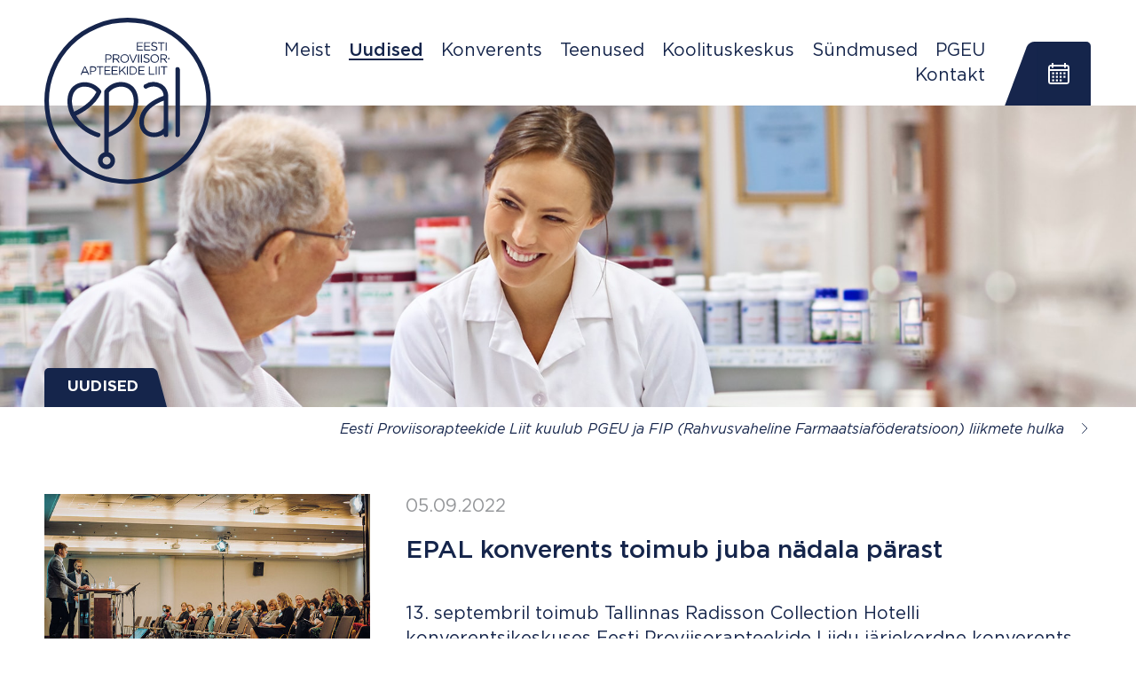

--- FILE ---
content_type: text/html; charset=utf-8
request_url: https://epal.ee/uudised/epal-konverents-toimub-juba-nadala-parast
body_size: 5049
content:
<!DOCTYPE html>
<html class="public" lang="et">
<head prefix="og: http://ogp.me/ns#">
  <meta name="viewport" content="width=device-width, initial-scale=1">

<link href="/stylesheets/style.min.css?v=1" media="screen" rel="stylesheet" type="text/css" />



<link rel="stylesheet" href="//static.voog.com/libs/edicy-search/latest/edicy-search.css">








<script src="/javascripts/modernizr-custom.min.js"></script>


<title>EPAL konverents toimub juba nädala pärast – Eesti Proviisorapteekide Liit</title>




<meta property="og:type" content="article">
<meta property="og:url" content="https://epal.ee/uudised/epal-konverents-toimub-juba-nadala-parast">
<meta property="og:title" content="EPAL konverents toimub juba nädala pärast – Eesti Proviisorapteekide Liit">
<meta property="og:site_name" content="Eesti Proviisorapteekide Liit">





  <meta property="og:image" content="https://epal.ee/photos/marekmetslaid_MMP7367_large.jpg">
  <meta property="og:image:type" content="image/jpeg">
  <meta property="og:image:width" content="1280">
  <meta property="og:image:height" content="852">









  
    <link rel="prev" href="/uudised/sel-sugisel-on-riskiruhmadele-gripivaktsiin-tasuta">
  

  
    <link rel="next" href="/uudised/sotsiaalministeeriumi-juurde-luuakse-esmatasandi-tervishoiu-noukogu">
  




<script type="application/ld+json">{"@context":"http://schema.org","@type":"BreadcrumbList","itemListElement":[{"@type":"ListItem","position":1,"item":{"@id":"https://epal.ee/et","name":"Esileht"}},{"@type":"ListItem","position":2,"item":{"@id":"https://epal.ee/uudised","name":"Uudised"}},{"@type":"ListItem","position":3,"item":{"@id":"https://epal.ee/uudised/epal-konverents-toimub-juba-nadala-parast","name":"EPAL konverents toimub juba nädala pärast"}}]}</script>

<link href="/uudised.rss" rel="alternate" title="RSS voog" type="application/rss+xml" />




<script>VoogEcommerce = { storeInfo: {"currency":"EUR","tax_rate":"20.0","price_entry_mode":"net","currency_symbol":"€","decimal_places":2,"default_language":"et","dimension_display_unit":"cm","dimension_unit":"m","is_publicly_unavailable":false,"min_cart_total":"0.0","missing_required_settings":[],"missing_required_settings?":false,"preferred_payment_types":[],"shopping_cart_version":2,"terms_agreement_required":true,"weight_display_unit":"kg","weight_unit":"kg","company_name":"Koolituste osalustasu","bank_details":"","terms_url":"","products_url_slug":"products","address":{"company_name":"Eesti Proviisorapteekide Liit","address1":"Raekoja plats 11","address2":null,"city":"Tallinn","zip_code":"10146","state":"Harjumaa","country_code":"ee"},"email":"Karina.Loi@magnum.ee"}, hasProducts: true };</script>
<link href="//static.voog.com/libs/voog-ecommerce/1.9.1/shopping-cart-v2.css" media="screen" rel="stylesheet" />
</head>
<body>

  <div class="menuFloating displayNone--huge js-menu-floating">
  <ul class="menuFloating__list">
  
    <li class="menuFloating__item">
      <a class="menuFloating__link " href="/meist"><span class="menu__string">Meist</span></a>
    </li>

    

  
    <li class="menuFloating__item">
      <a class="menuFloating__link menuFloating__link--active " href="/uudised"><span class="menu__string">Uudised</span></a>
    </li>

    

  
    <li class="menuFloating__item">
      <a class="menuFloating__link " href="/konverents"><span class="menu__string">Konverents </span></a>
    </li>

    
      
    

  
    <li class="menuFloating__item">
      <a class="menuFloating__link " href="/teenused"><span class="menu__string">Teenused</span></a>
    </li>

    
      
    

  
    <li class="menuFloating__item">
      <a class="menuFloating__link " href="/koolituskeskus"><span class="menu__string">Koolituskeskus</span></a>
    </li>

    
      
    

  
    <li class="menuFloating__item">
      <a class="menuFloating__link " href="/sundmused"><span class="menu__string">Sündmused</span></a>
    </li>

    

  
    <li class="menuFloating__item">
      <a class="menuFloating__link " href="/pgeu"><span class="menu__string">PGEU</span></a>
    </li>

    

  
    <li class="menuFloating__item">
      <a class="menuFloating__link " href="/kontakt"><span class="menu__string">Kontakt</span></a>
    </li>

    

  
  </ul>

  <button class="menuFloating__close js-menu-floating-close">
    <img class="menuFloating__icon" src="/assets/icon-close-primary.svg">
  </button>
</div>

<div class="eventsFloating displayNone--medium js-events-floating">

  <div class="eventsFloating__content">
    <div class="miniEvents">
  <div>
    <h2 class="miniEvents__heading">Sündmused</h2>

    
    
    
  </div>

  <div>
    
      
        
      
        
          
            <h3 class="miniEvents__eventHeading">"Healoomuliste ja ebaselge loomusega nahamoodustiste käsitlus" ravijuhendi tutvustus</h3>

            <div class="miniEvents__info">
              <div class="miniEvents__infoInner miniEvents__infoInner--left">
                <div class="miniEvents__date">
                  <div class="miniEvents__dateInner">
                    19. veebruar 2026
                  </div>
                </div>
              </div>
              <div class="miniEvents__infoInner miniEvents__infoInner--right">
                <a class="miniEvents__cta" href="/sundmused/healoomuliste-ja-ebaselge-loomusega-nahamoodustiste-kasitlus-ravijuhendi-tutvustus">
                  <span class="miniEvents__ctaInner">


Osale</span>
                </a>
              </div>
            </div>
          
            <h3 class="miniEvents__eventHeading">Terviseriskide hindamine ja toitumise ning toidulisandite soovituste andmine arvestades patsiendi tervislikku seisundit</h3>

            <div class="miniEvents__info">
              <div class="miniEvents__infoInner miniEvents__infoInner--left">
                <div class="miniEvents__date">
                  <div class="miniEvents__dateInner">
                    20. jaanuar 2026
                  </div>
                </div>
              </div>
              <div class="miniEvents__infoInner miniEvents__infoInner--right">
                <a class="miniEvents__cta" href="/sundmused/terviseriskide-hindamine-ja-toitumise-ning-toidulisandite-soovituste-andmine-arvestades-patsiendi-tervislikku-seisundit">
                  <span class="miniEvents__ctaInner">


Osale</span>
                </a>
              </div>
            </div>
          
        
      
        
      
        
      
    
  </div>


  

  <div class="linkSection linkSection--right linkSection--event">

      

      
        <a class="linkSection__cta" href="

/sundmused
">
          <span class="linkSection__text">

Kõik koolitused ja üritused

</span>
          <img class="linkSection__icon" src="/assets/icon-angle-white.svg" alt="">
        </a>
      
  </div>


</div>

  </div>

  <button class="eventsFloating__close js-events-floating-close">
    <img class="eventsFloating__icon" src="/assets/icon-close-white.svg">
  </button>
</div>


<header class="header">
  <div class="wrapper">
    <div class="grid gridGutterSm">
      <div class="grid__cell width-3/6 width-2/6--medium width-1/6--huge">
        <div class="brand">
  <a href="/et" class="brand__link">
    <img class="brand__logo" src="/assets/epal-logo-transparent.svg" alt="epal">
  </a>
</div>

      </div>

      <div class="grid__cell width-3/6 width-4/6--medium width-5/6--huge">
        <div class="gird gridWidthAuto gridRight gridBottom">
          <div class="grid__cell">
            <div class="header__table">
              <div class="header__cell">
                <ul class="menu grid gridWidthAuto gridRight displayNone displayInlineBlock--huge">

  <li class="menu__item grid__cell">
    <a class="menu__link " href="/meist"><span class="menu__string">Meist</span></a>
  </li>

  

  <li class="menu__item grid__cell">
    <a class="menu__link menu__link--active " href="/uudised"><span class="menu__string">Uudised</span></a>
  </li>

  

  <li class="menu__item grid__cell">
    <a class="menu__link " href="/konverents"><span class="menu__string">Konverents </span></a>
  </li>

  

  <li class="menu__item grid__cell">
    <a class="menu__link " href="/teenused"><span class="menu__string">Teenused</span></a>
  </li>

  

  <li class="menu__item grid__cell">
    <a class="menu__link " href="/koolituskeskus"><span class="menu__string">Koolituskeskus</span></a>
  </li>

  

  <li class="menu__item grid__cell">
    <a class="menu__link " href="/sundmused"><span class="menu__string">Sündmused</span></a>
  </li>

  

  <li class="menu__item grid__cell">
    <a class="menu__link " href="/pgeu"><span class="menu__string">PGEU</span></a>
  </li>

  

  <li class="menu__item grid__cell">
    <a class="menu__link " href="/kontakt"><span class="menu__string">Kontakt</span></a>
  </li>

  

</ul>

<ul class="menu grid gridWidthAuto gridRight displayNone--huge">
  <li class="menu__item grid__cell">
    <button class="menu__button js-menu-floating-open" type="button">
      <span class="menu__string">Menu</span>
      <img class="menu__buttonIcon" src="/assets/icon-burger-primary.svg">
    </button>
  </li>
</ul>

              </div>

              <div class="header__cell">
                <div class="displayNone displayInlineBlock--medium js-actions-wrapper">
                  <div class="actions">
  <div class="grid gridWidthAuto gridMiddle">

    <div class="grid__cell">
      <button type="button" class="actions__button js-actions-event-trigger">
        <img class="actions__icon" src="/assets/icon-calendar-white.svg" alt="">
      </button>
    </div>

    
    

  </div>
</div>


                </div>
              </div>
            </div>
          </div>
        </div>
    </div>
  </div>

  <div class="mobActions displayNone--medium js-mob-actions-wrapper">
    <div class="actions">
  <div class="grid gridWidthAuto gridMiddle">

    <div class="grid__cell">
      <button type="button" class="actions__button js-actions-event-trigger">
        <img class="actions__icon" src="/assets/icon-calendar-white.svg" alt="">
      </button>
    </div>

    
    

  </div>
</div>


  </div>
</header>


  <div class="bigImage">

  <div class="bigImage__media">
    <div  class="bigImage__mediaInner cover-image" style="background-image: url('//media.voog.com/0000/0046/7858/photos/apteek-1.jpg');" ></div>
  </div>


  <div class="bigImage__events  js-big-image-events">
    <div class="wrapper">
      <div class="grid gridRight">
        <div class="grid__cell width-3/6 width-2/6--huge">
          <div class="bigImage__eventsBox displayNone displayBlock--medium">
            <div class="miniEvents">
  <div>
    <h2 class="miniEvents__heading">Sündmused</h2>

    
    
    
  </div>

  <div>
    
      
        
      
        
          
            <h3 class="miniEvents__eventHeading">"Healoomuliste ja ebaselge loomusega nahamoodustiste käsitlus" ravijuhendi tutvustus</h3>

            <div class="miniEvents__info">
              <div class="miniEvents__infoInner miniEvents__infoInner--left">
                <div class="miniEvents__date">
                  <div class="miniEvents__dateInner">
                    19. veebruar 2026
                  </div>
                </div>
              </div>
              <div class="miniEvents__infoInner miniEvents__infoInner--right">
                <a class="miniEvents__cta" href="/sundmused/healoomuliste-ja-ebaselge-loomusega-nahamoodustiste-kasitlus-ravijuhendi-tutvustus">
                  <span class="miniEvents__ctaInner">


Osale</span>
                </a>
              </div>
            </div>
          
            <h3 class="miniEvents__eventHeading">Terviseriskide hindamine ja toitumise ning toidulisandite soovituste andmine arvestades patsiendi tervislikku seisundit</h3>

            <div class="miniEvents__info">
              <div class="miniEvents__infoInner miniEvents__infoInner--left">
                <div class="miniEvents__date">
                  <div class="miniEvents__dateInner">
                    20. jaanuar 2026
                  </div>
                </div>
              </div>
              <div class="miniEvents__infoInner miniEvents__infoInner--right">
                <a class="miniEvents__cta" href="/sundmused/terviseriskide-hindamine-ja-toitumise-ning-toidulisandite-soovituste-andmine-arvestades-patsiendi-tervislikku-seisundit">
                  <span class="miniEvents__ctaInner">


Osale</span>
                </a>
              </div>
            </div>
          
        
      
        
      
        
      
    
  </div>


  

  <div class="linkSection linkSection--right linkSection--event">

      

      
        <a class="linkSection__cta" href="

/sundmused
">
          <span class="linkSection__text">

Kõik koolitused ja üritused

</span>
          <img class="linkSection__icon" src="/assets/icon-angle-white.svg" alt="">
        </a>
      
  </div>


</div>

          </div>
        </div>
      </div>
    </div>
  </div>

  <div class="bigImage__bottomSection">
    <div class="wrapper">
      <div class="bigImage__tab">
        <div class="tabs">
  <ul class="tabs__list">
    
      
    
      

        
      
    
      
    
      
    
      
    
      
    
      
    
      
    

    
      
    
      
        <li class="tabs__item tabs__item--active">
          <a href="/uudised" class="tabs__link" title="Uudised">
            <span class="tabs__string">Uudised</span>
            <span class="tabs__bg"></span>
          </a>
        </li>
      
    
      
    
      
    
      
    
      
    
      
    
      
    
  </ul>
</div>

      </div>
    </div>
  </div>
</div>





  <div class="wrapper">
    <div class="linkSection linkSection--right">

    

    
      <a class="linkSection__cta" href="">
        <span class="linkSection__text">




Eesti Proviisorapteekide Liit kuulub PGEU ja FIP (Rahvusvaheline Farmaatsiaföderatsioon) liikmete hulka
</span>
        <img class="linkSection__icon" src="/assets/icon-angle-primary.svg" alt="">
      </a>
    
</div>

  </div>

  <div class="wrapper">
    <div class="content">

      <main role="main" data-search-indexing-allowed="true">
        

  <article class="article">
    <div class="grid gridGutterLg--large">
      <div class="grid__cell width-2/6--small">
        <div class="article__media">
          
            <img class="article__img" src="https://epal.ee/photos/marekmetslaid_MMP7367_block.jpg">
          
        </div>
      </div>

      <div class="grid__cell width-4/6--small">
        
          <time class="article__date" datetime="2022-09-05">
            05.09.2022
          </time>
        


        
          <h1 class="article__heading">
            EPAL konverents toimub juba nädala pärast
          </h1>

        


        

        <div class="article__body content-formatted">
          13. septembril toimub Tallinnas Radisson Collection Hotelli konverentsikeskuses Eesti Proviisorapteekide Liidu järjekordne konverents teemal <b>"Kestlik apteek"</b>, kus sõna saavad Eesti ja ka välismaa parimad erialaesindajad, et üheskoos arutada jätkusuutliku apteegi üle.<br> Registreerimine on käinud täies hoos, kes aga ei ole veel jõudnud end registreerida, siis saab seda teha veel viimaseid päevi.&nbsp;<br><br>Tutvu registreerimisinfo ja programmiga <a href="/konverents2022" target="_self">SIIN</a>. Olete oodatud konverentsile!<br><br>
        </div>
      </div>
    </div>

    <div class="article__additionalBody">
      
    </div>
  </article>








        

      </main>

    </div>
  </div>

  <div class="wrapper">
    





  </div>

  




  <div class="stats">
    <div class="wrapper">
        <div class="grid">
          <div class="grid__cell width-4/6--huge">
            <div class="grid stats__grid">
              <div class="grid__cell width-2/6--medium">
                <div class="stats__block">
                  <div class="stats__nr">
                    






93
                  </div>
                  <div class="stats__label">
                    Esindatavate liikmete arv

                  </div>
                </div>
              </div>

              <div class="grid__cell width-2/6--medium">
                <div class="stats__block">
                  <div class="stats__nr">
                    














312
                  </div>
                  <div class="stats__label">
                    Esindatavate apteekide arv

                  </div>
                </div>
              </div>

              <div class="grid__cell width-2/6--medium">
                <div class="stats__block">
                  <div class="stats__nr">
                    























1174
                  </div>
                  <div class="stats__label">
                    Esindatavate apteekrite arv


                  </div>
                </div>
              </div>
            </div>
          </div>

          <div class="grid__cell width-3/6--medium width-2/6--huge">

            

            
              <a class="stats__cta" href="
/meist">Liitu meiega!</a>
            
          </div>
        </div>
    </div>
  </div>




  <footer class="footer">
  <div class="wrapper">
    <div class="grid footer__imageGrid">
      <div class="grid__cell width-2/6--huge footer__imageCell">
        <div class="footer__imageGutter">
          <div class="footer__image" style="background-image: url('/images/raeapteek.jpg')"></div>
        </div>
      </div>

      <div class="grid__cell width-4/6--huge left-2/6--huge">
        <div class="footer__wrap">
          <div class="grid">
            <div class="grid__cell width-3/6--medium">
              <div class="footer__list">
                <div class="footer__item">
                  <img class="footer__icon" src="/assets/icon-marker-white.svg" alt="">
                  <div class="footer__info">

Raekoja plats 11, 10146 Tallinn

</div>
                </div>

                

                <div class="footer__item">
                  <img class="footer__icon" src="/assets/icon-mail-white.svg" alt="">
                  <div class="footer__info">info@epal.ee</div>
                </div>

                <div class="footer__item--last">
                  

                  
                    <a class="footer__link" target="_blank" href="https://www.facebook.com/EestiProviisorapteekideLiit/">
                      <img class="footer__icon" src="/assets/icon-fb-white.svg" alt="">
                      <div class="footer__info">
                        <span class="footer__linkString">

Facebook</span>
                      </div>
                    </a>
                  
                </div>
              </div>
            </div>

            <div class="grid__cell width-3/6--medium textRight--medium">
              <div class="footer__extra">
Registrikood: 80163971                             </div>
              <div class="footer__extra">
KMKR: EE101479925</div>
              <div class="footer__extra footer__extra--last"></div>
            </div>
          </div>
        </div>
      </div>
    </div>
  </div>
</div>

  
<script src="https://cdnjs.cloudflare.com/ajax/libs/jquery/3.2.1/jquery.min.js" integrity="sha256-hwg4gsxgFZhOsEEamdOYGBf13FyQuiTwlAQgxVSNgt4=" crossorigin="anonymous"></script>
<script src="/javascripts/application.js?v=1"></script>
<script src="/javascripts/script.js?v=1"></script>
<script src="//static.voog.com/libs/picturefill/1.9.1/picturefill.min.js"></script>






<script type="text/javascript">
var _ews = _ews || {"_account":"A-467858-1","_tzo":"7200"};

(function() {
  var s = document.createElement('script'); s.type = 'text/javascript'; s.async = true;
  s.src = 'https://s.voog.com/_tr-v1.js';
  (
    document.getElementsByTagName('head')[0] ||
    document.getElementsByTagName('body')[0]
  ).appendChild(s);
})();
</script>




<script src="//static.voog.com/libs/voog-ecommerce/1.9.1/shopping-cart-v2.js"></script><script>if (!window.Voog.ecommerceConfig || window.Voog.ecommerceConfig.autoRun !== false) {  window.Voog.loadEcommerceTranslations('et');   window.Voog.ShoppingCart.init('et');   window.Voog.buyButtonsManager.init('et'); }</script>
</body>
</html>


--- FILE ---
content_type: image/svg+xml
request_url: https://epal.ee/assets/icon-marker-white.svg
body_size: 120
content:
<svg width="32" height="32" fill="none" xmlns="http://www.w3.org/2000/svg"><path d="M26 12c0 4.141-5.622 12.755-8.436 16.805a1.893 1.893 0 01-3.128 0C11.623 24.755 6 16.141 6 12 6 6.477 10.477 2 16 2s10 4.477 10 10z" stroke="#fff" stroke-width="1.8"/><circle cx="16" cy="12" r="5" stroke="#fff" stroke-width="1.8"/></svg>

--- FILE ---
content_type: text/javascript
request_url: https://epal.ee/javascripts/application.js?v=1
body_size: 7217
content:
// quantize.js, Copyright 2012 Shao-Chung Chen.
// Licensed under the MIT license (http://www.opensource.org/licenses/mit-license.php)

// Basic CoffeeScript port of the (MMCQ) Modified Media Cut Quantization
// algorithm from the Leptonica library (http://www.leptonica.com/).
// Return a color map you can use to map original pixels to the reduced palette.
// 
// Rewritten from the JavaScript port (http://gist.github.com/1104622)
// developed by Nick Rabinowitz under the MIT license.

// Generated by CoffeeScript 1.3.3
var MMCQ, PriorityQueue;

PriorityQueue = (function() {

  function PriorityQueue(comparator) {
    this.comparator = comparator;
    this.contents = [];
    this.sorted = false;
  }

  PriorityQueue.prototype.sort = function() {
    this.contents.sort(this.comparator);
    return this.sotred = true;
  };

  PriorityQueue.prototype.push = function(obj) {
    this.contents.push(obj);
    return this.sorted = false;
  };

  PriorityQueue.prototype.peek = function(index) {
    if (index == null) {
      index = this.contents.length - 1;
    }
    if (!this.sorted) {
      this.sort();
    }
    return this.contents[index];
  };

  PriorityQueue.prototype.pop = function() {
    if (!this.sorted) {
      this.sort();
    }
    return this.contents.pop();
  };

  PriorityQueue.prototype.size = function() {
    return this.contents.length;
  };

  PriorityQueue.prototype.map = function(func) {
    return this.contents.map(func);
  };

  return PriorityQueue;

})();

MMCQ = (function() {
  var ColorBox, ColorMap, cboxFromPixels, getColorIndex, getHisto, medianCutApply,
    _this = this;

  MMCQ.sigbits = 5;

  MMCQ.rshift = 8 - MMCQ.sigbits;

  function MMCQ() {
    this.maxIterations = 1000;
    this.fractByPopulations = 0.75;
  }

  getColorIndex = function(r, g, b) {
    return (r << (2 * MMCQ.sigbits)) + (g << MMCQ.sigbits) + b;
  };

  ColorBox = (function() {

    function ColorBox(r1, r2, g1, g2, b1, b2, histo) {
      this.r1 = r1;
      this.r2 = r2;
      this.g1 = g1;
      this.g2 = g2;
      this.b1 = b1;
      this.b2 = b2;
      this.histo = histo;
    }

    ColorBox.prototype.volume = function(forced) {
      if (!this._volume || forced) {
        this._volume = (this.r2 - this.r1 + 1) * (this.g2 - this.g1 + 1) * (this.b2 - this.b1 + 1);
      }
      return this._volume;
    };

    ColorBox.prototype.count = function(forced) {
      var b, g, index, numpix, r, _i, _j, _k, _ref, _ref1, _ref2, _ref3, _ref4, _ref5;
      if (!this._count_set || forced) {
        numpix = 0;
        for (r = _i = _ref = this.r1, _ref1 = this.r2; _i <= _ref1; r = _i += 1) {
          for (g = _j = _ref2 = this.g1, _ref3 = this.g2; _j <= _ref3; g = _j += 1) {
            for (b = _k = _ref4 = this.b1, _ref5 = this.b2; _k <= _ref5; b = _k += 1) {
              index = getColorIndex(r, g, b);
              numpix += this.histo[index] || 0;
            }
          }
        }
        this._count_set = true;
        this._count = numpix;
      }
      return this._count;
    };

    ColorBox.prototype.copy = function() {
      return new ColorBox(this.r1, this.r2, this.g1, this.g2, this.b1, this.b2, this.histo);
    };

    ColorBox.prototype.average = function(forced) {
      var b, bsum, g, gsum, hval, index, mult, r, rsum, total, _i, _j, _k, _ref, _ref1, _ref2, _ref3, _ref4, _ref5;
      if (!this._average || forced) {
        mult = 1 << (8 - MMCQ.sigbits);
        total = 0;
        rsum = 0;
        gsum = 0;
        bsum = 0;
        for (r = _i = _ref = this.r1, _ref1 = this.r2; _i <= _ref1; r = _i += 1) {
          for (g = _j = _ref2 = this.g1, _ref3 = this.g2; _j <= _ref3; g = _j += 1) {
            for (b = _k = _ref4 = this.b1, _ref5 = this.b2; _k <= _ref5; b = _k += 1) {
              index = getColorIndex(r, g, b);
              hval = this.histo[index] || 0;
              total += hval;
              rsum += hval * (r + 0.5) * mult;
              gsum += hval * (g + 0.5) * mult;
              bsum += hval * (b + 0.5) * mult;
            }
          }
        }
        if (total) {
          this._average = [~~(rsum / total), ~~(gsum / total), ~~(bsum / total)];
        } else {
          this._average = [~~(mult * (this.r1 + this.r2 + 1) / 2), ~~(mult * (this.g1 + this.g2 + 1) / 2), ~~(mult * (this.b1 + this.b2 + 1) / 2)];
        }
      }
      return this._average;
    };

    ColorBox.prototype.contains = function(pixel) {
      var b, g, r;
      r = pixel[0] >> MMCQ.rshift;
      g = pixel[1] >> MMCQ.rshift;
      b = pixel[2] >> MMCQ.rshift;
      return ((this.r1 <= r && r <= this.r2)) && ((this.g1 <= g && g <= this.g2)) && ((this.b1 <= b && b <= this.b2));
    };

    return ColorBox;

  })();

  ColorMap = (function() {

    function ColorMap() {
      this.cboxes = new PriorityQueue(function(a, b) {
        var va, vb;
        va = a.count() * a.volume();
        vb = b.count() * b.volume();
        if (va > vb) {
          return 1;
        } else if (va < vb) {
          return -1;
        } else {
          return 0;
        }
      });
    }

    ColorMap.prototype.push = function(cbox) {
      return this.cboxes.push({
        cbox: cbox,
        color: cbox.average()
      });
    };

    ColorMap.prototype.palette = function() {
      return this.cboxes.map(function(cbox) {
        return cbox.color;
      });
    };

    ColorMap.prototype.size = function() {
      return this.cboxes.size();
    };

    ColorMap.prototype.map = function(color) {
      var i, _i, _ref;
      for (i = _i = 0, _ref = this.cboxes.size(); _i < _ref; i = _i += 1) {
        if (this.cboxes.peek(i).cbox.contains(color)) {
          return this.cboxes.peek(i).color;
        }
        return this.nearest(color);
      }
    };

    ColorMap.prototype.cboxes = function() {
      return this.cboxes;
    };

    ColorMap.prototype.nearest = function(color) {
      var dist, i, minDist, retColor, square, _i, _ref;
      square = function(n) {
        return n * n;
      };
      minDist = 1e9;
      for (i = _i = 0, _ref = this.cboxes.size(); _i < _ref; i = _i += 1) {
        dist = Math.sqrt(square(color[0] - this.cboxes.peek(i).color[0]) + square(color[1] - this.cboxes.peek(i).color[1]) + square(color[2] - this.cboxes.peek(i).color[2]));
        if (dist < minDist) {
          minDist = dist;
          retColor = this.cboxes.peek(i).color;
        }
      }
      return retColor;
    };

    return ColorMap;

  })();

  getHisto = function(pixels) {
    var b, g, histo, histosize, index, pixel, r, _i, _len;
    histosize = 1 << (3 * MMCQ.sigbits);
    histo = new Array(histosize);
    for (_i = 0, _len = pixels.length; _i < _len; _i++) {
      pixel = pixels[_i];
      r = pixel[0] >> MMCQ.rshift;
      g = pixel[1] >> MMCQ.rshift;
      b = pixel[2] >> MMCQ.rshift;
      index = getColorIndex(r, g, b);
      histo[index] = (histo[index] || 0) + 1;
    }
    return histo;
  };

  cboxFromPixels = function(pixels, histo) {
    var b, bmax, bmin, g, gmax, gmin, pixel, r, rmax, rmin, _i, _len;
    rmin = 1e6;
    rmax = 0;
    gmin = 1e6;
    gmax = 0;
    bmin = 1e6;
    bmax = 0;
    for (_i = 0, _len = pixels.length; _i < _len; _i++) {
      pixel = pixels[_i];
      r = pixel[0] >> MMCQ.rshift;
      g = pixel[1] >> MMCQ.rshift;
      b = pixel[2] >> MMCQ.rshift;
      if (r < rmin) {
        rmin = r;
      } else if (r > rmax) {
        rmax = r;
      }
      if (g < gmin) {
        gmin = g;
      } else if (g > gmax) {
        gmax = g;
      }
      if (b < bmin) {
        bmin = b;
      } else if (b > bmax) {
        bmax = b;
      }
    }
    return new ColorBox(rmin, rmax, gmin, gmax, bmin, bmax, histo);
  };

  medianCutApply = function(histo, cbox) {
    var b, bw, doCut, g, gw, index, lookaheadsum, maxw, partialsum, r, rw, sum, total, _i, _j, _k, _l, _m, _n, _o, _p, _q, _ref, _ref1, _ref10, _ref11, _ref12, _ref13, _ref14, _ref15, _ref16, _ref17, _ref2, _ref3, _ref4, _ref5, _ref6, _ref7, _ref8, _ref9;
    if (!cbox.count()) {
      return;
    }
    if (cbox.count() === 1) {
      return [cbox.copy()];
    }
    rw = cbox.r2 - cbox.r1 + 1;
    gw = cbox.g2 - cbox.g1 + 1;
    bw = cbox.b2 - cbox.b1 + 1;
    maxw = Math.max(rw, gw, bw);
    total = 0;
    partialsum = [];
    lookaheadsum = [];
    if (maxw === rw) {
      for (r = _i = _ref = cbox.r1, _ref1 = cbox.r2; _i <= _ref1; r = _i += 1) {
        sum = 0;
        for (g = _j = _ref2 = cbox.g1, _ref3 = cbox.g2; _j <= _ref3; g = _j += 1) {
          for (b = _k = _ref4 = cbox.b1, _ref5 = cbox.b2; _k <= _ref5; b = _k += 1) {
            index = getColorIndex(r, g, b);
            sum += histo[index] || 0;
          }
        }
        total += sum;
        partialsum[r] = total;
      }
    } else if (maxw === gw) {
      for (g = _l = _ref6 = cbox.g1, _ref7 = cbox.g2; _l <= _ref7; g = _l += 1) {
        sum = 0;
        for (r = _m = _ref8 = cbox.r1, _ref9 = cbox.r2; _m <= _ref9; r = _m += 1) {
          for (b = _n = _ref10 = cbox.b1, _ref11 = cbox.b2; _n <= _ref11; b = _n += 1) {
            index = getColorIndex(r, g, b);
            sum += histo[index] || 0;
          }
        }
        total += sum;
        partialsum[g] = total;
      }
    } else {
      for (b = _o = _ref12 = cbox.b1, _ref13 = cbox.b2; _o <= _ref13; b = _o += 1) {
        sum = 0;
        for (r = _p = _ref14 = cbox.r1, _ref15 = cbox.r2; _p <= _ref15; r = _p += 1) {
          for (g = _q = _ref16 = cbox.g1, _ref17 = cbox.g2; _q <= _ref17; g = _q += 1) {
            index = getColorIndex(r, g, b);
            sum += histo[index] || 0;
          }
        }
        total += sum;
        partialsum[b] = total;
      }
    }
    partialsum.forEach(function(d, i) {
      return lookaheadsum[i] = total - d;
    });
    doCut = function(color) {
      var cbox1, cbox2, count2, d2, dim1, dim2, i, left, right, _r, _ref18, _ref19;
      dim1 = color + '1';
      dim2 = color + '2';
      for (i = _r = _ref18 = cbox[dim1], _ref19 = cbox[dim2]; _r <= _ref19; i = _r += 1) {
        if (partialsum[i] > (total / 2)) {
          cbox1 = cbox.copy();
          cbox2 = cbox.copy();
          left = i - cbox[dim1];
          right = cbox[dim2] - i;
          if (left <= right) {
            d2 = Math.min(cbox[dim2] - 1, ~~(i + right / 2));
          } else {
            d2 = Math.max(cbox[dim1], ~~(i - 1 - left / 2));
          }
          while (!partialsum[d2]) {
            d2++;
          }
          count2 = lookaheadsum[d2];
          while (!count2 && partialsum[d2 - 1]) {
            count2 = lookaheadsum[--d2];
          }
          cbox1[dim2] = d2;
          cbox2[dim1] = cbox1[dim2] + 1;
          // console.log("cbox counts: " + (cbox.count()) + ", " + (cbox1.count()) + ", " + (cbox2.count()));
          return [cbox1, cbox2];
        }
      }
    };
    if (maxw === rw) {
      return doCut("r");
    }
    if (maxw === gw) {
      return doCut("g");
    }
    if (maxw === bw) {
      return doCut("b");
    }
  };

  MMCQ.prototype.quantize = function(pixels, maxcolors) {
    var cbox, cmap, histo, iter, pq, pq2,
      _this = this;
    if ((!pixels.length) || (maxcolors < 2) || (maxcolors > 256)) {
      console.log("invalid arguments");
      return false;
    }
    histo = getHisto(pixels);
    cbox = cboxFromPixels(pixels, histo);
    pq = new PriorityQueue(function(a, b) {
      var va, vb;
      va = a.count();
      vb = b.count();
      if (va > vb) {
        return 1;
      } else if (va < vb) {
        return -1;
      } else {
        return 0;
      }
    });
    pq.push(cbox);
    iter = function(lh, target) {
      var cbox1, cbox2, cboxes, ncolors, niters;
      ncolors = 1;
      niters = 0;
      while (niters < _this.maxIterations) {
        cbox = lh.pop();
        if (!cbox.count()) {
          lh.push(cbox);
          niters++;
          continue;
        }
        cboxes = medianCutApply(histo, cbox);
        cbox1 = cboxes[0];
        cbox2 = cboxes[1];
        if (!cbox1) {
          console.log("cbox1 not defined; shouldn't happen");
          return;
        }
        lh.push(cbox1);
        if (cbox2) {
          lh.push(cbox2);
          ncolors++;
        }
        if (ncolors >= target) {
          return;
        }
        if ((niters++) > _this.maxIterations) {
          console.log("infinite loop; perhaps too few pixels");
          return;
        }
      }
    };
    iter(pq, this.fractByPopulations * maxcolors);
    pq2 = new PriorityQueue(function(a, b) {
      var va, vb;
      va = a.count() * a.volume();
      vb = b.count() * b.volume();
      if (va > vb) {
        return 1;
      } else if (va < vb) {
        return -1;
      } else {
        return 0;
      }
    });
    while (pq.size()) {
      pq2.push(pq.pop());
    }
    iter(pq2, maxcolors - pq2.size());
    cmap = new ColorMap;
    while (pq2.size()) {
      cmap.push(pq2.pop());
    }
    return cmap;
  };

  return MMCQ;

}).call(this);

// Generated by CoffeeScript 1.6.3
(function() {
  window.ColorExtract = (function() {
    function ColorExtract() {}

    ColorExtract.getColorMap = function(canvas, sx, sy, w, h, nc) {
      var index, indexBase, pdata, pixels, x, y, _i, _j, _ref, _ref1;
      if (nc == null) {
        nc = 8;
      }
      pdata = canvas.getContext("2d").getImageData(sx, sy, w, h).data;
      pixels = [];
      for (y = _i = sy, _ref = sy + h; _i < _ref; y = _i += 1) {
        indexBase = y * w * 4;
        for (x = _j = sx, _ref1 = sx + w; _j < _ref1; x = _j += 1) {
          index = indexBase + (x * 4);
          pixels.push([pdata[index], pdata[index + 1], pdata[index + 2]]);
        }
      }
      return (new MMCQ).quantize(pixels, nc);
    };

    ColorExtract.colorDist = function(a, b) {
      var square;
      square = function(n) {
        return n * n;
      };
      return square(a[0] - b[0]) + square(a[1] - b[1]) + square(a[2] - b[2]);
    };

    ColorExtract.extract = function(image, canvas, callback) {
      var bgColor, bgColorMap, bgPalette, color, dist, fgColor, fgColor2, fgColorMap, fgPalette, maxDist, rgbToCssString, _i, _j, _len, _len1;
      canvas.width = 25;
      canvas.height = 25;
      canvas.getContext("2d").drawImage(image, 0, 0, canvas.width, canvas.height);
      bgColorMap = ColorExtract.getColorMap(canvas, 0, 0, canvas.width, canvas.height, 4);
      bgPalette = bgColorMap.cboxes.map(function(cbox) {
        return {
          count: cbox.cbox.count(),
          rgb: cbox.color
        };
      });
      bgPalette.sort(function(a, b) {
        return b.count - a.count;
      });
      bgColor = bgPalette[0].rgb;
      fgColorMap = ColorExtract.getColorMap(canvas, 0, 0, image.width, image.height, 10);
      fgPalette = fgColorMap.cboxes.map(function(cbox) {
        return {
          count: cbox.cbox.count(),
          rgb: cbox.color
        };
      });
      fgPalette.sort(function(a, b) {
        return b.count - a.count;
      });
      maxDist = 0;
      for (_i = 0, _len = fgPalette.length; _i < _len; _i++) {
        color = fgPalette[_i];
        dist = ColorExtract.colorDist(bgColor, color.rgb);
        if (dist > maxDist) {
          maxDist = dist;
          fgColor = color.rgb;
        }
      }
      maxDist = 0;
      for (_j = 0, _len1 = fgPalette.length; _j < _len1; _j++) {
        color = fgPalette[_j];
        dist = ColorExtract.colorDist(bgColor, color.rgb);
        if (dist > maxDist && color.rgb !== fgColor) {
          maxDist = dist;
          fgColor2 = color.rgb;
        }
      }
      rgbToCssString = function(color) {
        return "rgb(" + color[0] + ", " + color[1] + ", " + color[2] + ")";
      };
      return callback({
        bgColor: rgbToCssString(bgColor),
        fgColor: rgbToCssString(fgColor),
        fgColor2: rgbToCssString(fgColor2)
      });
    };

    return ColorExtract;

  })();

}).call(this);

;(function($) {
  // ===========================================================================
  // Binds site search functionality.
  // ===========================================================================
  var bindSiteSearch = function(searchForm, languageCode, noResultsString) {
    if (searchForm) {
      var search = new VoogSearch(searchForm, {
        // This defines the number of results per query.
        per_page: 10,
        // Language code for restricting the search to page language.
        lang: languageCode,
        // If given, an DOM element results are rendered inside that element
        resultsContainer: $('.js-voog-search-modal-inner').get(0),
        // Defines if modal should close on sideclick.
        sideclick: true,
        // Mobile checkpoint
        mobileModeWidth: 480,
        // Updates results on every keypress.
        updateOnKeypress: true,
        // String for feedback if no results are found.
        noResults: noResultsString
      });
    }
  };

  // Remove comments if debouncing is used.
  // Function to limit the rate at which a function can fire.
  // var debounce = function(func, wait, immediate) {
  //   var timeout;
  //   return function() {
  //     var context = this, args = arguments;
  //     var later = function() {
  //       timeout = null;
  //       if (!immediate) func.apply(context, args);
  //     };
  //     var callNow = immediate && !timeout;
  //     clearTimeout(timeout);
  //     timeout = setTimeout(later, wait);
  //     if (callNow) func.apply(context, args);
  //   };
  // };

  var editmode = function () {
    return $('html').hasClass('editmode');
  };

  var bindSideClicks = function() {
    $('.container').on('mousedown', function(event) {
      if (!$(event.target).closest('.js-prevent-sideclick').length) {
        $('.js-popover').removeClass('expanded');
        $('.js-search-close-btn').trigger('click');
      };
    });
  };

  // Switches the site language to the selected value from the language menu.
  var handleLanguageSwitch = function() {
    $('.menu-lang').find('.menu').change(function() {
      window.location = $(this).find(':selected').val();
    });
  };

  // Shows/hides the popover main menu (visible on smalles screens).
  var toggleMainMenu = function() {
    $('.js-menu-btn').click(function() {
      $(this).toggleClass('open');
      $('.js-menu-main').toggleClass('expanded');
    });
  };

  // Removes optional content elements if element doesn't have any content.
  var removeOptionalContent = function() {
    optionalContent = $('.js-content-optional');
    $.each( $(optionalContent), function(){
      optionalContentLength = $(this).text().trim().length;

      if (!optionalContentLength > 0) {
        $(this).remove();
      }
    });
  };

  // Scrolls to the comment-form if comment submit failed (to show the error messages to the user)
  var focusFormWithErrors = function() {
    $(document).ready(function() {
      if ($('.comment-form').hasClass('form_with_errors')) {
        $('html, body').scrollTop($('.comment-form').offset().top);
      } else if ($('form').find('.form_error, .form_notice').length > 0) {
        $('html, body').scrollTop($('.form_error, .form_notice').closest('form').offset().top);
      }
    });
  };

  // Wraps tables in the container.
  // TODO: remove if edicy is going to wrap table with the container.
  var wrapTables = function() {
    $('.content-formatted table').wrap('<div class="table-container"></div>');
  };

  // Returns the suitable version of the image depending on the viewport width.
  var getImageByWidth = function(sizes, targetWidth) {
    var prevImage;

    for (var i = 0, max = sizes.length; i < max; i++) {
      if (sizes[i].width < targetWidth) {
        return prevImage || sizes[i];
      }
      prevImage = sizes[i];
    }
    // Makes sure that smallest is returned if all images bigger than targetWidth.
    return sizes[sizes.length - 1];
  };

  var bgPickerImageSizesContains = function(sizes, url) {
    for (var i = sizes.length; i--;) {
      if (url.indexOf(sizes[i].url.trim()) > -1) {
        return true;
      }
    }
    return false;
  };

  // Checks the lightness sum of header background image and color and sets the lightness class depending on it's value.
  var bgPickerContentLightnessClass = function(bgPickerArea, combinedLightness) {
    if (combinedLightness >= 0.5) {
      $(bgPickerArea).find('> .js-background-type').addClass('light-background').removeClass('dark-background');
    } else {
      $(bgPickerArea).find('> .js-background-type').addClass('dark-background').removeClass('light-background');
    }
  };

  // Header background image and color preview logic function.
  var bgPickerPreview = function(bgPickerArea, data, bgPicker) {
    // Defines the variables used in preview logic.

    var bgPickerImagePrevious = $(bgPickerArea).css('background-image'),
        bgPickerImageSuitable = data.imageSizes ? getImageByWidth(data.imageSizes, $(window).width()) : null,
        bgPickerImage = (data.image && data.image !== '') ? 'url(' + bgPickerImageSuitable.url + ')' : 'none',
        bgPickerImageSizes = (data.imageSizes && data.imageSizes !== '') ? data.imageSizes : null,
        bgPickerColor = (data.color && data.color !== '') ? data.color : 'rgba(0,0,0,0)',
        bgPickerColorDataLightness = (data.colorData && data.colorData !== '') ? data.colorData.lightness : 1,
        colorExtractImage = $('<img>'),
        colorExtractCanvas = $('<canvas>'),
        colorExtractImageUrl = (data.image && data.image !== '') ? data.image : null;

    if (colorExtractImageUrl) {
      if (bgPickerImageSizesContains(bgPickerImageSizes, bgPickerImagePrevious)) {
        bgPicker.imageColor = bgPicker.imageColor ? bgPicker.imageColor : defaultImageColor;
        bgPicker.combinedLightness = getCombinedLightness(bgPicker.imageColor, bgPickerColor);
        bgPickerContentLightnessClass(bgPickerArea, bgPicker.combinedLightness);

      } else {
        colorExtractImage.attr('src', colorExtractImageUrl.replace(/.*\/(photos|voogstock)/g,'/photos'));
        colorExtractImage.on('load', function() {
          ColorExtract.extract(colorExtractImage[0], colorExtractCanvas[0], function(data) {
            bgPicker.imageColor = data.bgColor ? data.bgColor : 'rgba(255,255,255,1)';
            bgPicker.combinedLightness = getCombinedLightness(bgPicker.imageColor, bgPickerColor);
            bgPickerContentLightnessClass(bgPickerArea, bgPicker.combinedLightness);

          });
        });
      };
    } else {
      bgPicker.imageColor = 'rgba(255,255,255,1)';
      bgPicker.combinedLightness = getCombinedLightness(bgPicker.imageColor, bgPickerColor);
      bgPickerContentLightnessClass(bgPickerArea, bgPicker.combinedLightness);
    };

    // Updates the bgPickerContent background image and background color.
    $(bgPickerArea).find('.js-background-image').first().css({'background-image' : bgPickerImage});
    $(bgPickerArea).find('.js-background-color').first().css({'background-color' : bgPickerColor});
  };

  var normalizeValue = function(value) {
    if (value == null || (typeof value == 'string' && value.match(/^[\\'"]+$/))) {
      return '';
    } else {
      return value;
    }
  };

  // Header background image and color save logic function.
  var bgPickerCommit = function(dataBgKey, data, bgPicker, pageType) {
    var commitData = $.extend(true, {}, data);
    commitData.image = data.image || '';
    commitData.imageSizes = normalizeValue(data.imageSizes);
    commitData.color = data.color || '';
    commitData.combinedLightness = bgPicker.combinedLightness;

    if (pageType === 'articlePage') {
      Edicy.articles.currentArticle.setData(dataBgKey, commitData);
    } else {
      pageData.set(dataBgKey, commitData);
    };
  };

  var colorSum = function(bgColor, fgColor) {
    if (bgColor && fgColor) {
      if (typeof bgColor == 'string') {
        bgColor = bgColor.replace(/rgba?\(/,'').replace(/\)/,'').split(',');
        $.each(bgColor, function(n, x) {bgColor[n] = +x;});
      }
      if (typeof fgColor == 'string') {
        fgColor = fgColor.replace(/rgba?\(/,'').replace(/\)/,'').split(',');
        $.each(fgColor, function(n, x) {fgColor[n] = +x;});
      }
      if (typeof bgColor == 'object' && bgColor.hasOwnProperty('length')) {
        if (bgColor.length == 3) { bgColor.push(1.0); }
      }
      if (typeof fgColor == 'object' && fgColor.hasOwnProperty('length')) {
        if (fgColor.length == 3) { fgColor.push(1.0); }
      }
      var result = [0, 0, 0, 0];
      result[3] = 1 - (1 - fgColor[3]) * (1 - bgColor[3]);
      if (result[3] === 0) { result[3] = 1e-6; }
      result[0] = Math.min(fgColor[0] * fgColor[3] / result[3] + bgColor[0] * bgColor[3] * (1 - fgColor[3]) / result[3], 255);
      result[1] = Math.min(fgColor[1] * fgColor[3] / result[3] + bgColor[1] * bgColor[3] * (1 - fgColor[3]) / result[3], 255);
      result[2] = Math.min(fgColor[2] * fgColor[3] / result[3] + bgColor[2] * bgColor[3] * (1 - fgColor[3]) / result[3], 255);
      return $.map(result, function(e) { return Math.floor(e); });
    }
  };

  var getCombinedColor = function(bgColor, fgColor) {
    var sum = colorSum(bgColor || [255,255,255,1], fgColor || [255,255,255,1]);
    return sum;
  };

  var getCombinedLightness = function(bgColor, fgColor) {
    var combinedColor = getCombinedColor(bgColor, fgColor);
    var color = Math.round(((+combinedColor[0]) * 0.2126 + (+combinedColor[1]) * 0.7152 + (+combinedColor[2]) * 0.0722) / 2.55) / 100;
    return color;
  };

  var bgPickerColorScheme = function(lightness) {
    if (typeof lightness != 'undefined') {
      if (lightness > 0.6) {
        $('.header-wrapper').addClass('light').removeClass('dark');
      } else {
        $('.header-wrapper').addClass('dark').removeClass('light');
      }
    }
  };

  var bindCustomTexteditorStyles = function() {
    window.edy = window.edy || [];
    edy.push(['texteditorStyles', {name: 'Button', tagname:'a', attribute: {'href': '#'}, classname: 'custom-btn', toggle: true}]);
  };

  // Initiates the table horisontal scroll function when window is resized.
  var handleWindowResize = function() {
    // Add functions that should be triggered while resizing the window here.
    // Example:
    // $(window).resize(debounce(yourFunctionName, 3000));
  };

  // FUNCTIONS INITIATIONS
  var initFrontPage = function() {
    // Add front page layout specific functions here.
    removeOptionalContent();
  };

  var initCommonPage = function() {
    // Add common page specific functions here.

  };

  var initBlogPage = function() {
    // Add blog listing layout specific functions here.
  };

  var initPostPage = function() {
    // Add single post layout specific functions here.
  };

  var init = function() {
    // Add site wide functions here.
    bindSideClicks();
    handleLanguageSwitch();
    toggleMainMenu();
    focusFormWithErrors();
    handleWindowResize();

    if (editmode()) {
      bindCustomTexteditorStyles();
    } else {
      wrapTables();
    }
  };

  // Enables the usage of the initiations outside this file.
  // For example add "<script>site.initBlogPage();</script>" at the end of the "Blog & News" page to initiate blog listing view functions.
  window.site = $.extend(window.site || {}, {
    bgPickerPreview: bgPickerPreview,
    bgPickerCommit: bgPickerCommit,
    bgPickerColorScheme: bgPickerColorScheme,
    initFrontPage: initFrontPage,
    initCommonPage: initCommonPage,
    initBlogPage: initBlogPage,
    initPostPage: initPostPage,
    bindSiteSearch: bindSiteSearch
  });

  // Initiates site wide functions.
  init();
})(jQuery);


--- FILE ---
content_type: image/svg+xml
request_url: https://epal.ee/assets/icon-burger-primary.svg
body_size: 50
content:
<svg width="32" height="32" fill="none" xmlns="http://www.w3.org/2000/svg"><path d="M5 9h22M5 16h22M5 23h22" stroke="#15254B" stroke-width="1.8" stroke-linecap="round"/></svg>

--- FILE ---
content_type: text/javascript
request_url: https://epal.ee/javascripts/script.js?v=1
body_size: 355
content:
$(document).ready(function () {

  var bodyElement = $('body');


  // Evenets

  var bigImageEvents = $('.js-big-image-events');
  var bigImageEventsCssClass = 'bigImage__events--visible';
  var actionsEventTrigger = $('.js-actions-wrapper .js-actions-event-trigger');

  actionsEventTrigger.each(function(){
    $(this).on('click', function (){
      if (bigImageEvents.hasClass(bigImageEventsCssClass)) {
        bigImageEvents.removeClass(bigImageEventsCssClass);
      } else {
        bigImageEvents.addClass(bigImageEventsCssClass);
      }
    });
  });


  // Floating menu

  var menuFloating = $('.js-menu-floating');
  var menuFloatingCssClass = 'menuFloating--visible';
  var menuFloatingBodyCssClass = 'body--noScroll';
  var menuFloatingCloseTrigger = $('.js-menu-floating-close');
  var menuFloatingOpenTrigger = $('.js-menu-floating-open');

  menuFloatingCloseTrigger.each(function(){
    $(this).on('click', function (){
      menuFloating.removeClass(menuFloatingCssClass);
      bodyElement.removeClass(menuFloatingBodyCssClass);
    });
  });

  menuFloatingOpenTrigger.each(function(){
    $(this).on('click', function (){
      menuFloating.addClass(menuFloatingCssClass);
      bodyElement.addClass(menuFloatingBodyCssClass);
    });
  });


  // Floating events

  var eventsFloating = $('.js-events-floating');
  var eventsFloatingCssClass = 'eventsFloating--visible';
  var eventsFloatingBodyCssClass = 'body--noScroll';
  var eventsFloatingCloseTrigger = $('.js-events-floating-close');
  var eventsFloatingOpenTrigger = $('.js-mob-actions-wrapper .js-actions-event-trigger');

  eventsFloatingCloseTrigger.each(function(){
    $(this).on('click', function (){
      eventsFloating.removeClass(eventsFloatingCssClass);
      bodyElement.removeClass(eventsFloatingBodyCssClass);
    });
  });

  eventsFloatingOpenTrigger.each(function(){
    $(this).on('click', function (){
      eventsFloating.addClass(eventsFloatingCssClass);
      bodyElement.addClass(eventsFloatingBodyCssClass);
    });
  });

});
